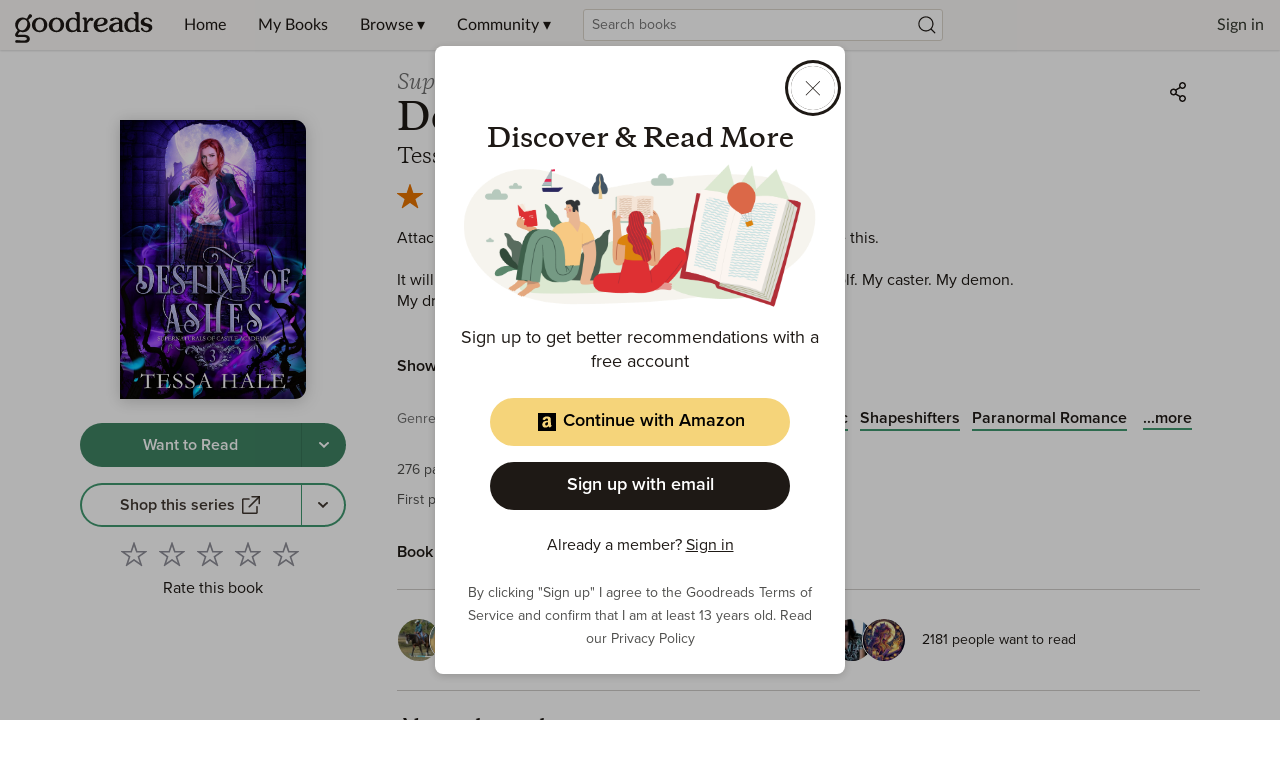

--- FILE ---
content_type: text/html
request_url: https://geni.us/DstnyofAshsGdrds
body_size: 1587
content:
<!DOCTYPE HTML>
<html>
	<head>
		<meta charset="utf-8" />
		<meta http-equiv="refresh" content="3;url=https://www.goodreads.com/book/show/63831652-destiny-of-ashes" />
		<title>Redirecting... </title>		
	</head>
	<body>
		<script type="text/javascript">
			var PixelingGlobals = {};
			PixelingGlobals.redirectIfDone =  function redirectIfDone(msDelay) {							
 				numPixelsSet++;		
 				if (totalPixels == 0 || totalPixels == numPixelsSet){		
					window.setTimeout(function() {window.location = "https://www.goodreads.com/book/show/63831652-destiny-of-ashes";}, msDelay);	
				}
			};
		</script>

			<script>
		function ifDefinedRedirectIfDone(msDelay) {
			if (typeof PixelingGlobals != 'undefined') { //The shield to avoid running the code twice			
				PixelingGlobals.redirectIfDone(msDelay);
			}
		}
	</script>

	





<script type="text/javascript">

      var totalPixels = 1;
      var numPixelsSet = 0;

      function insertImagePixel(url) {
      var pixel = document.createElement("img");
      pixel.height = 1;
      pixel.width = 1;
      pixel.src = url;
      ifDefinedRedirectIfDone(500);
      }




insertImagePixel("https://www.facebook.com/tr?id=708603386802905&ev=PageView&noscript=0");







    </script>



	
		
		<noscript>			
		</noscript>

    <!-- Run last 'cause it'll minimize what can break, and the meta refresh will be there as a safeguard.-->


		<script type="text/javascript">	
			if (totalPixels == 0 || totalPixels == numPixelsSet){
				window.setTimeout(function() {window.location = "https://www.goodreads.com/book/show/63831652-destiny-of-ashes";}, 1000);
			}
		</script>
	</body>
</html>


--- FILE ---
content_type: text/html; charset=utf-8
request_url: https://www.google.com/recaptcha/api2/aframe
body_size: 267
content:
<!DOCTYPE HTML><html><head><meta http-equiv="content-type" content="text/html; charset=UTF-8"></head><body><script nonce="Btlk4Zep2jAqO260nwekPw">/** Anti-fraud and anti-abuse applications only. See google.com/recaptcha */ try{var clients={'sodar':'https://pagead2.googlesyndication.com/pagead/sodar?'};window.addEventListener("message",function(a){try{if(a.source===window.parent){var b=JSON.parse(a.data);var c=clients[b['id']];if(c){var d=document.createElement('img');d.src=c+b['params']+'&rc='+(localStorage.getItem("rc::a")?sessionStorage.getItem("rc::b"):"");window.document.body.appendChild(d);sessionStorage.setItem("rc::e",parseInt(sessionStorage.getItem("rc::e")||0)+1);localStorage.setItem("rc::h",'1768735723603');}}}catch(b){}});window.parent.postMessage("_grecaptcha_ready", "*");}catch(b){}</script></body></html>